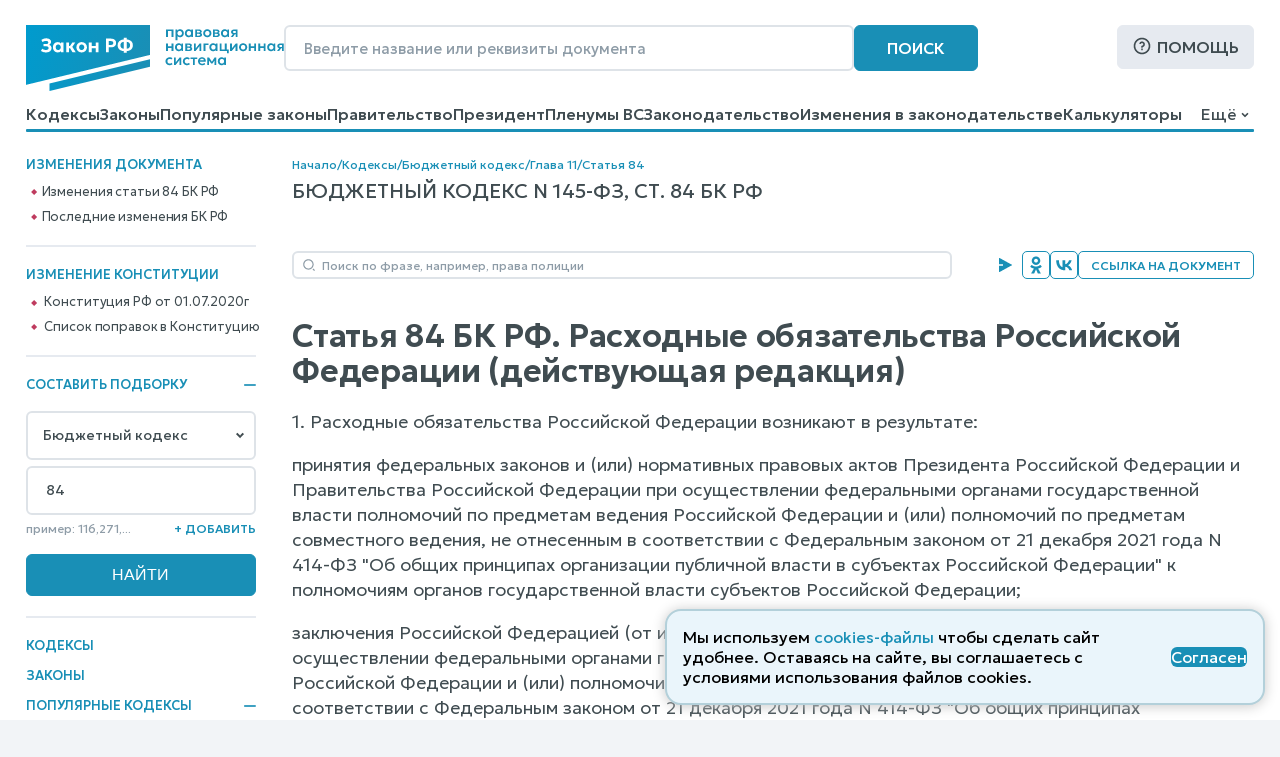

--- FILE ---
content_type: text/html; charset=utf-8
request_url: https://www.zakonrf.info/budjetniy-kodeks/84/
body_size: 14230
content:

<!DOCTYPE html>
<html lang="ru">
    <head>
        <script>
            let IS_BROWSER_MODERN = window.sessionStorage && document.documentElement.classList;

            function is_media_match(q) {
                var is_match = false;
                if ('matchMedia' in window) {
                    is_match = window.matchMedia(q).matches;
                }
                return is_match;
            }
        </script>

        <title>Статья 84 БК РФ. Расходные обязательства Российской Федерации</title>
        <meta http-equiv="Content-Type" content="text/html; charset=utf-8" />
        <meta name="viewport" content="width=device-width, initial-scale=1" />
        
        <meta name="description" content="Ст. 84 БК РФ с комментариями и судебной практикой. Бюджетный кодекс в действующей редакции. Статья 84 БК Расходные обязательства Российской Федерации" />
        <link rel="canonical" href="https://www.zakonrf.info/budjetniy-kodeks/84/" />
        
        <link href="/static/css/zakonrf.28e4b7acece9.css" rel="stylesheet" type="text/css" media="all" />

        <link rel="icon" type="image/png" href="/static/favicons/favicon-16x16.c19d82fcb196.png" sizes="16x16">
        <link rel="icon" type="image/png" href="/static/favicons/favicon-32x32.3f1773d3de7a.png" sizes="32x32">
        <link rel="icon" type="image/png" href="/static/favicons/favicon-48x48.9f67f958ebae.png" sizes="48x48">
        <link rel="shortcut icon" href="/static/favicons/favicon.a3fa37eab3b9.ico">
        <link type="image/png" sizes="96x96" rel="icon" href="/static/favicons/favicon-96x96.dd10a7c22a31.png">
        <link type="image/png" sizes="120x120" rel="icon" href="/static/favicons/favicon-120x120.3f05d1bdd28f.png">
        <link rel="apple-touch-icon" sizes="60x60" href="/static/favicons/apple-touch-icon-60x60.95a876ca3b01.png">
        <link rel="apple-touch-icon" sizes="76x76" href="/static/favicons/apple-touch-icon-76x76.5f4195ff4a71.png">
        <link rel="apple-touch-icon" sizes="120x120" href="/static/favicons/apple-touch-icon-120x120.56d1e2906133.png">
        <link rel="apple-touch-icon" sizes="152x152" href="/static/favicons/apple-touch-icon-152x152.878e2609c725.png">
        <link rel="apple-touch-icon" sizes="180x180" href="/static/favicons/apple-touch-icon-180x180.faab87baf753.png">
        <meta name="msapplication-TileColor" content="#ffffff">
        
        <meta name="msapplication-config" content="/static/favicons/browserconfig.e026565ee1f6.xml">
        <link rel="manifest" href="/static/favicons/site.7ccaadba3412.webmanifest">

        

        <script src="/static/js/zakonrf_before_load.31bfea9dfd04.js"></script>

        <script src="https://yastatic.net/pcode/adfox/loader.js" crossorigin="anonymous" async></script>

        

        <script>
            function isMobile() {
                let root_style = getComputedStyle(document.querySelector(":root"));
                return root_style.getPropertyValue("--is-mobile") === "1";

            }
        </script>
    </head>

    <body class="">

        

        <div class="site-wrapper">
            <div class="site">
                <div class="site__header">
                    
                        

<header class="site-header">
    <div class="site-header__line1">
        <div class="site-header__logo">
            


<a class="logo" href="/" title="На главную страницу">
    <img src="/static/images/logo2.bfecb6f2c25d.svg" width="258" height="66" alt="Логотип-ЗаконРФ">
</a>
        </div>
        <div class="site-header__search-box">
            <form class="search-box-full" method="get" action="/search/">
    <input class="base-input" type="search" name="search_phrase" placeholder="Введите название или реквизиты документа" value="" maxlength="100" size="50">
    <button class="base-button" type="submit">Поиск</button>
</form>
        </div>
        <div class="site-header__help">
            <a class="base-button base-button_light base-button_help" href="/help/">Помощь</a>
        </div>
    </div>
    <div class="site-header__line1_mobile">
        <div class="site-header__logo_mobile">
            


<a class="logo" href="/" title="На главную страницу">
    <img src="/static/images/logo2.bfecb6f2c25d.svg" width="258" height="66" alt="Логотип-ЗаконРФ">
</a>
        </div>
        <div class="site-header__search-box_mobile">
            <a class="mobile-button mobile-button_search" href="/search/" aria-label="Поиск"></a>
        </div>
        <div class="site-header__help_mobile">
            <a class="mobile-button mobile-button_help" href="/help/" aria-label="Помощь"></a>
        </div>
        <div class="site-header__law-collection_mobile">
            <button class="mobile-button mobile-button_law-collection" name="button_law_collection"></button>
        </div>
        <div class="site-header__mobile-menu">
            <button class="mobile-button mobile-button_mobile-menu" name="button_mobile_menu"></button>
        </div>
    </div>

    <div class="site-header__line2">
        <div id="site-header__top-menu" class="site-header__top-menu">
            

<nav class="top-menu"><ul><li class="l1"><a href="/content/view/kodeksy/"
                   title="Кодексы РФ - основной список">Кодексы</a></li><li class="l1"><a href="/content/view/zakony/"
                   title="Законы Российской Федерации">Законы</a></li><li class="l1"><a href="/content/view/popular-zakony/"
                   title="Популярные законы РФ">Популярные законы</a></li><li class="l1"><a href="/content/zakonodatelstvo/pravitelstvo-rf/"
                   title="Постановления и распоряжения Правительства Российской Федерации">Правительство</a></li><li class="l1"><a href="/content/zakonodatelstvo/prezident-rf/"
                   title="Указы и распоряжения Президента Российской Федерации">Президент</a></li><li class="l1"><a href="/content/zakonodatelstvo/plenum-verkhovnogo-suda-rf/"
                   title="Пленумы Верховного суда Российской Федерации">Пленумы ВС</a></li><li class="l1"><a href="/content/zakonodatelstvo/law-catalog/"
                   title="Законодательство Российской Федерации">Законодательство</a></li><li class="l1"><a href="/izmeneniya-v-zakonodatelstve/"
                   title="Изменения в законодательстве">Изменения в законодательстве</a></li><li class="l1"><a href="/kalkulyatory/"
                   title="">Калькуляторы</a></li><li class="l1"><a href="/articles/"
                   title="Справочные материалы">Справочные материалы</a></li><li class="l1"><a href="/dogovory/"
                   title="">Образцы договоров</a></li><li class="l1"><a href="/contact/"
                   title="Контактная информация">Контакты</a></li><li class="l1"><a href="/help/"
                   title="Помощь по работе с правовой поисковой системой">Помощь</a></li><li class="l1"><a href="/search/"
                   title="Поиск по документам">Поиск</a></li></ul></nav>
        </div>
        <div class="site-header__dropdown-menu-button">
            <button id="dropdown-menu-button" class="dropdown-menu-button">
                Ещё
            </button>
        </div>
        <div id="dropdown-menu" class="dropdown-menu"></div>
    </div>
    <div class="top-menu__hr-blue-line hr-blue-line">
        <div class="top-menu__hr-hover-line"></div>
    </div>
</header>


                    
                </div>

                <div class="site__sidebar sidebar">
                    
                        
    <aside class="sidebar-box sidebar-box_delimiter sidebar-box__diff-links">
        <div class="sidebar-box__header">
            Изменения документа
        </div>
        <nav class="vertical-menu">
            <ul class="vertical-menu__list-l2">
                
                    <li class="l2"><a href="/izmeneniya-v-zakonodatelstve/izmenenie-budjetniy-kodeks/element-ch2_r3_gl11_st84/">Изменения статьи 84 БК РФ</a></li>
                
                    <li class="l2"><a href="/izmeneniya-v-zakonodatelstve/izmenenie-budjetniy-kodeks/">Последние изменения БК РФ</a></li>
                
            </ul>
        </nav>
    </aside>


                        <aside class="sidebar-box sidebar-box_delimiter sidebar-box__diff-links">
    <div class="sidebar-box__header">
        Изменение конституции
    </div>
    <nav class="vertical-menu">
        <ul class="vertical-menu__list-l2">
            <li class="l2">
                <a class="constitution__text-link" href="/konstitucia/">Конституция РФ от 01.07.2020г</a>
            </li>
            <li class="l2">
                <a class="constitution__changes-link" href="/izmeneniya-v-zakonodatelstve/izmenenie-konstitucia/">Cписок поправок в Конституцию</a>
            </li>
        </ul>
    </nav>
</aside>
                    

                    

<aside class="sidebar-box sidebar-box_delimiter law-collection-box law-collection-box_desktop">
    <div class="sidebar-box__header opening-item is-opened">
        <div>Составить подборку</div>
        <button type="button"></button>
    </div>
    <div class="sidebar-box__content law-collection-box__content">
        <form id="law-collection-box__form" class="law-collection-box__form" method="post" action="/law-collections/"><input type="hidden" name="csrfmiddlewaretoken" value="Au9spQ4r6fb89UjTlBfSCHmS9d1cpCe2aq6o6TJIyzHJEGWV64kSqysnxppKuntM"><div class="law-collection-box__fieldset-list"><fieldset class="law-collection-box__fieldset"><select class="base-select law-collection-box__doc-select is-selected" name='doc_slug'><option value=''>Выберите закон...</option><option value="apk">АПК РФ</option><option value="gk">ГК РФ</option><option value="gpk">ГПК РФ</option><option value="kas">КАС РФ</option><option value="jk">ЖК РФ</option><option value="zk">ЗК РФ</option><option value="koap">КоАП РФ</option><option value="nk">НК РФ</option><option value="sk">СК РФ</option><option value="tk">ТК РФ</option><option value="uik">УИК РФ</option><option value="uk">УК РФ</option><option value="upk">УПК РФ</option><option value="budjetniy-kodeks" selected="selected">Бюджетный кодекс</option><option value="gradostroitelniy-kodeks">Градостроительный кодекс</option><option value="lesnoy-kodeks">Лесной кодекс</option><option value="tamozhenniy-kodeks">Таможенный кодекс</option><option value="vodniy-kodeks">Водный кодекс</option><option value="kvvt">Кодекс внутр. водного транспорта</option><option value="vozdushniy-kodeks">Воздушный кодекс</option><option value="">---------------</option><option value="konstitucia">Конституция РФ</option><option value="zozpp">ЗоЗПП (Права потребителей)</option><option value="zakon-o-personalnyh-dannyh">О персональных данных</option><option value="zakon-o-policii">Закон о Полиции</option><option value="zoboruzhii">Закон об Оружии</option><option value="zobosago">Закон об ОСАГО</option><option value="zoreklame">Закон о Рекламе</option><option value="zosvyazi">Закон о Связи</option><option value="zakon-ob-obrazovanii">Об образовании</option><option value="zakon-o-smi">Закон о СМИ</option><option value="pdd">ПДД РФ</option><option value="zakon-o-bankah">Закон о Банках</option><option value="zakon-o-bankrotstve">Закон о Банкротстве</option><option value="zakon-ob-ao">Закон об АО</option><option value="zakon-ob-ipoteke">Закон об Ипотеке</option><option value="zakon-ob-ispolnitelnom-proizvodstve">Об исполнительном производстве</option><option value="zakon-ob-ohrane-okr-sredy">Об охране окр. среды</option><option value="zakon-ob-ooo">Закон об ООО</option><option value="zakon-o-buhuchete">О бухгалтерском учете</option><option value="zakon-o-gossluzhbe">О системе госслужбы</option><option value="zakon-o-grazhdanstve">Закон о Гражданстве</option><option value="zakon-o-kkt">Закон о ККТ/ККМ</option><option value="zakon-o-licenzirovanii">О лицензировании</option><option value="zakon-o-pensiah">О трудовых пенсиях</option><option value="zakon-o-strahovyh-pensiah">О страховых пенсиях</option><option value="zakon-o-prokurature">Закон о Прокуратуре</option><option value="zakon-o-statuse-voennosluzhaschih">О статусе военнослужащих</option><option value="zakon-o-tehregulirovanii">О техрегулировании</option><option value="zakon-o-veteranah">Закон о Ветеранах</option><option value="zakon-voinskiy">О воинской службе</option><option value="zakon-nalog-imuschestvo-fizlic">О налогах на имущ. физ. лиц</option><option value="zakon-ob-alt-sluzhbe">Об альтернативной гр. службе</option><option value="zakon-ob-auditorskoy-deyatelnosti">Об аудиторской деятельности</option><option value="zakon-ob-obschestvennyh-obyedineniyah">Об общественных объединениях</option><option value="zakon-o-fermerskom-hozyaystve">О фермерском хозяйстве</option><option value="zakon-o-jnk">Закон о ЖНК</option><option value="zakon-o-nekommercheskih-organizaciyah">О некоммерческих организациях</option><option value="zakon-o-posobiyah-na-detey">О пособиях на детей</option><option value="zakon-o-soc-strahovanii">О социальном страховании</option><option value="zakon-o-strahovanii-vkladov">О страховании вкладов</option><option value="zakon-o-valutnom-kontrole">О валютном контроле</option><option value="zakon-o-vysshem-obrazovanii">О высшем образовании</option><option value="zakon-o-zemleustroystve">О землеустройстве</option><option value="zakon-o-nedrah">О недрах</option><option value="zakon-o-registracii-yurlic-ip">О госрегистрации юрлиц и ИП</option><option value="zakon-o-gosregistracii-prav-na-nedvizhimost">О госрегистрации прав на недвижимость</option><option value="zakon-o-pravovom-polozhenii-inostrancev">О правовом положении иностранцев</option><option value="zakon-o-pozharnoy-bezopasnosti">О пожарной безопасности</option><option value="zakon-o-razvitii-malsred-biznesa">О развитии малого и среднего предпринимательства</option><option value="zakon-o-legalizacii-prestupnyh-dohodov">О легализации (отмывании) преступных доходов</option><option value="zakon-o-sud-pristavah">О судебных приставах</option><option value="zakon-o-cennyh-bumagah">О рынке ценных бумаг</option><option value="zakon-o-socstrahovanii-na-proizvodstve">О соцстраховании на производстве</option><option value="zakon-o-zdorovye-grazhdan">О здоровье граждан в РФ</option></select><input class="base-input law-collection-box__st-input" name="element_nums" type="text" maxlength="255" value='84' placeholder="Введите статьи..." /><div class="law-collection-box__controls law-collection-box__controls_del"><div><hr /></div><button class="law-collection-box__del-button" type="button">Удалить</button></div></fieldset></div><div class="law-collection-box__fieldset_etalon"><fieldset class="law-collection-box__fieldset"><select class="base-select law-collection-box__doc-select" name='doc_slug'><option value=''>Выберите закон...</option><option value="apk">АПК РФ</option><option value="gk">ГК РФ</option><option value="gpk">ГПК РФ</option><option value="kas">КАС РФ</option><option value="jk">ЖК РФ</option><option value="zk">ЗК РФ</option><option value="koap">КоАП РФ</option><option value="nk">НК РФ</option><option value="sk">СК РФ</option><option value="tk">ТК РФ</option><option value="uik">УИК РФ</option><option value="uk">УК РФ</option><option value="upk">УПК РФ</option><option value="budjetniy-kodeks">Бюджетный кодекс</option><option value="gradostroitelniy-kodeks">Градостроительный кодекс</option><option value="lesnoy-kodeks">Лесной кодекс</option><option value="tamozhenniy-kodeks">Таможенный кодекс</option><option value="vodniy-kodeks">Водный кодекс</option><option value="kvvt">Кодекс внутр. водного транспорта</option><option value="vozdushniy-kodeks">Воздушный кодекс</option><option value="">---------------</option><option value="konstitucia">Конституция РФ</option><option value="zozpp">ЗоЗПП (Права потребителей)</option><option value="zakon-o-personalnyh-dannyh">О персональных данных</option><option value="zakon-o-policii">Закон о Полиции</option><option value="zoboruzhii">Закон об Оружии</option><option value="zobosago">Закон об ОСАГО</option><option value="zoreklame">Закон о Рекламе</option><option value="zosvyazi">Закон о Связи</option><option value="zakon-ob-obrazovanii">Об образовании</option><option value="zakon-o-smi">Закон о СМИ</option><option value="pdd">ПДД РФ</option><option value="zakon-o-bankah">Закон о Банках</option><option value="zakon-o-bankrotstve">Закон о Банкротстве</option><option value="zakon-ob-ao">Закон об АО</option><option value="zakon-ob-ipoteke">Закон об Ипотеке</option><option value="zakon-ob-ispolnitelnom-proizvodstve">Об исполнительном производстве</option><option value="zakon-ob-ohrane-okr-sredy">Об охране окр. среды</option><option value="zakon-ob-ooo">Закон об ООО</option><option value="zakon-o-buhuchete">О бухгалтерском учете</option><option value="zakon-o-gossluzhbe">О системе госслужбы</option><option value="zakon-o-grazhdanstve">Закон о Гражданстве</option><option value="zakon-o-kkt">Закон о ККТ/ККМ</option><option value="zakon-o-licenzirovanii">О лицензировании</option><option value="zakon-o-pensiah">О трудовых пенсиях</option><option value="zakon-o-strahovyh-pensiah">О страховых пенсиях</option><option value="zakon-o-prokurature">Закон о Прокуратуре</option><option value="zakon-o-statuse-voennosluzhaschih">О статусе военнослужащих</option><option value="zakon-o-tehregulirovanii">О техрегулировании</option><option value="zakon-o-veteranah">Закон о Ветеранах</option><option value="zakon-voinskiy">О воинской службе</option><option value="zakon-nalog-imuschestvo-fizlic">О налогах на имущ. физ. лиц</option><option value="zakon-ob-alt-sluzhbe">Об альтернативной гр. службе</option><option value="zakon-ob-auditorskoy-deyatelnosti">Об аудиторской деятельности</option><option value="zakon-ob-obschestvennyh-obyedineniyah">Об общественных объединениях</option><option value="zakon-o-fermerskom-hozyaystve">О фермерском хозяйстве</option><option value="zakon-o-jnk">Закон о ЖНК</option><option value="zakon-o-nekommercheskih-organizaciyah">О некоммерческих организациях</option><option value="zakon-o-posobiyah-na-detey">О пособиях на детей</option><option value="zakon-o-soc-strahovanii">О социальном страховании</option><option value="zakon-o-strahovanii-vkladov">О страховании вкладов</option><option value="zakon-o-valutnom-kontrole">О валютном контроле</option><option value="zakon-o-vysshem-obrazovanii">О высшем образовании</option><option value="zakon-o-zemleustroystve">О землеустройстве</option><option value="zakon-o-nedrah">О недрах</option><option value="zakon-o-registracii-yurlic-ip">О госрегистрации юрлиц и ИП</option><option value="zakon-o-gosregistracii-prav-na-nedvizhimost">О госрегистрации прав на недвижимость</option><option value="zakon-o-pravovom-polozhenii-inostrancev">О правовом положении иностранцев</option><option value="zakon-o-pozharnoy-bezopasnosti">О пожарной безопасности</option><option value="zakon-o-razvitii-malsred-biznesa">О развитии малого и среднего предпринимательства</option><option value="zakon-o-legalizacii-prestupnyh-dohodov">О легализации (отмывании) преступных доходов</option><option value="zakon-o-sud-pristavah">О судебных приставах</option><option value="zakon-o-cennyh-bumagah">О рынке ценных бумаг</option><option value="zakon-o-socstrahovanii-na-proizvodstve">О соцстраховании на производстве</option><option value="zakon-o-zdorovye-grazhdan">О здоровье граждан в РФ</option></select><input class="base-input law-collection-box__st-input" name="element_nums" type="text" maxlength="255" value='' placeholder="Введите статьи..." /><div class="law-collection-box__controls law-collection-box__controls_del"><div><hr /></div><button class="law-collection-box__del-button" type="button">Удалить</button></div></fieldset></div><div class="law-collection-box__controls law-collection-box__controls_add"><div class="law-collection-box__help">пример: 116,271,...</div><button class="law-collection-box__add-button" type="button">+&nbsp;Добавить</button></div><div class="law-collection-box__submit"><input class="base-button" type="submit" value="Найти" /></div></form>
    </div>
</aside>



                    
                        
<nav class="left-menu vertical-menu"><ul class="vertical-menu__list-l1"><li  class="l1"><a href="/content/view/kodeksy/"
                                title="Кодексы РФ - основной список">Кодексы</a></li><li  class="l1"><a href="/content/view/zakony/"
                                title="Законы Российской Федерации">Законы</a></li><li  class="l1 has-active-child"><div class="opening-item is-opened"><a href="/content/view/popular-kodeksy/"
                                title="Популярные Кодексы РФ">Популярные Кодексы</a><button type="button"></button></div><ul class="vertical-menu__list-l2"><li  class="l2"><a href="/gk/"
                                       title="Гражданский кодекс Российской Федерации (действующая редакция)">ГК РФ</a></li><li  class="l2"><a href="/nk/"
                                       title="Налоговый кодекс Российской Федерации (действующая редакция)">НК РФ</a></li><li  class="l2"><a href="/apk/"
                                       title="Арбитражный процессуальный кодекс Российской Федерации (действующая редакция)">АПК РФ</a></li><li  class="l2"><a href="/gpk/"
                                       title="Гражданский процессуальный кодекс Российской Федерации (действующая редакция)">ГПК РФ</a></li><li  class="l2"><a href="/kas/"
                                       title="Кодекс административного судопроизводства Российской Федерации (действующая редакция)">КАС РФ</a></li><li  class="l2"><a href="/jk/"
                                       title="Жилищный кодекс Российской Федерации (действующая редакция)">ЖК РФ</a></li><li  class="l2"><a href="/zk/"
                                       title="Земельный кодекс Российской Федерации (действующая редакция)">ЗК РФ</a></li><li  class="l2"><a href="/koap/"
                                       title="Кодекс об административных правонарушениях Российской Федерации (действующая редакция)">КоАП РФ</a></li><li  class="l2"><a href="/sk/"
                                       title="Семейный кодекс Российской Федерации (действующая редакция)">СК РФ</a></li><li  class="l2"><a href="/tk/"
                                       title="Трудовой кодекс Российской Федерации (действующая редакция)">ТК РФ</a></li><li  class="l2"><a href="/uik/"
                                       title="Уголовно-исполнительный кодекс Российской Федерации (действующая редакция)">УИК РФ</a></li><li  class="l2"><a href="/uk/"
                                       title="Уголовный кодекс Российской Федерации (действующая редакция)">УК РФ</a></li><li  class="l2"><a href="/upk/"
                                       title="Уголовно-процессуальный кодекс Российской Федерации (действующая редакция)">УПК РФ</a></li><li  class="l2 is-active"><a href="/budjetniy-kodeks/"
                                       title="Бюджетный кодекс Российской Федерации (действующая редакция)">Бюджетный кодекс</a></li><li  class="l2"><a href="/gradostroitelniy-kodeks/"
                                       title="Градостроительный кодекс Российской Федерации (действующая редакция)">Градостроительный</a></li><li  class="l2"><a href="/lesnoy-kodeks/"
                                       title="Лесной кодекс Российской Федерации (действующая редакция)">Лесной кодекс</a></li></ul></li><li  class="l1"><div class="opening-item is-closed"><a href="/content/view/popular-zakony/"
                                title="Популярные законы РФ">Популярные законы</a><button type="button"></button></div><ul class="vertical-menu__list-l2"><li  class="l2"><a href="/konstitucia/"
                                       title="&quot;Конституция Российской Федерации&quot; (принята всенародным голосованием 12.12.1993 с изменениями, одобренными в ходе общероссийского голосования 01.07.2020)">Конституция РФ</a></li><li  class="l2"><a href="/zozpp/"
                                       title="Закон РФ от 07.02.1992 N 2300-1 (ред. от 08.08.2024) &quot;О защите прав потребителей&quot;">о Защите Прав Потребителей</a></li><li  class="l2"><a href="/zakon-o-policii/"
                                       title="Федеральный закон от 07.02.2011 N 3-ФЗ (ред. от 28.11.2025) &quot;О полиции&quot;">Закон о Полиции</a></li><li  class="l2"><a href="/zakon-o-personalnyh-dannyh/"
                                       title="Федеральный закон от 27.07.2006 N 152-ФЗ (ред. от 08.08.2024) &quot;О персональных данных&quot;">о Персональных данных</a></li><li  class="l2"><a href="/zoboruzhii/"
                                       title="Федеральный закон от 13.12.1996 N 150-ФЗ (ред. от 15.12.2025) &quot;Об оружии&quot;">Закон об Оружии</a></li><li  class="l2"><a href="/zobosago/"
                                       title="Федеральный закон от 25.04.2002 N 40-ФЗ (ред. от 03.02.2025) &quot;Об обязательном страховании гражданской ответственности владельцев транспортных средств&quot; (с изм. и доп., вступ. в силу с 01.03.2025)">Закон об ОСАГО</a></li><li  class="l2"><a href="/zoreklame/"
                                       title="Федеральный закон от 13.03.2006 N 38-ФЗ (ред. от 31.07.2025) &quot;О рекламе&quot;">Закон о Рекламе</a></li><li  class="l2"><a href="/zosvyazi/"
                                       title="Федеральный закон от 07.07.2003 N 126-ФЗ (ред. от 26.12.2024) &quot;О связи&quot; (с изм. и доп., вступ. в силу с 01.04.2025)">Закон о Связи</a></li><li  class="l2"><a href="/zakon-ob-obrazovanii-v-rf/"
                                       title="Федеральный закон от 29.12.2012 N 273-ФЗ (ред. от 29.12.2025) &quot;Об образовании в Российской Федерации&quot;">об Образовании в РФ</a></li><li  class="l2"><a href="/zakon-o-smi/"
                                       title="Закон РФ от 27.12.1991 N 2124-1 (ред. от 23.07.2025) &quot;О средствах массовой информации&quot;">Закон о СМИ</a></li><li  class="l2"><a href="/zakon-o-bankrotstve/"
                                       title="Федеральный закон от 26.10.2002 N 127-ФЗ (ред. от 26.12.2024) &quot;О несостоятельности (банкротстве)&quot; (с изм. и доп., вступ. в силу с 01.03.2025)">Закон о Банкротстве</a></li><li  class="l2"><a href="/zakon-o-grazhdanstve/"
                                       title="Федеральный закон от 31.05.2002 N 62-ФЗ (ред. от 28.12.2022) &quot;О гражданстве Российской Федерации&quot;">Закон о Гражданстве</a></li><li  class="l2"><a href="/pdd/"
                                       title="Постановление Правительства РФ от 23.10.1993 N 1090 (ред. от 31.12.2020) &quot;О Правилах дорожного движения&quot; (вместе с &quot;Основными положениями по допуску транспортных средств к эксплуатации и обязанности должностных лиц по обеспечению безопасности дорожного движения&quot;)">ПДД</a></li></ul></li><li  class="l1"><a href="/content/zakonodatelstvo/pravitelstvo-rf/"
                                title="Постановления и распоряжения Правительства Российской Федерации">Правительство</a></li><li  class="l1"><a href="/content/zakonodatelstvo/prezident-rf/"
                                title="Указы и распоряжения Президента Российской Федерации">Президент</a></li><li  class="l1"><a href="/izmeneniya-v-zakonodatelstve/"
                                title="Изменения в законодательстве">Изменения в законодательстве</a></li><li  class="l1"><a href="/content/zakonodatelstvo/plenum-verkhovnogo-suda-rf/"
                                title="Пленумы Верховного суда Российской Федерации">Пленумы ВС</a></li><li  class="l1"><a href="/kalkulyatory/"
                                title="">Правовые калькуляторы</a></li><li  class="l1"><a href="/articles/"
                                title="Справочные материалы">Справочные материалы</a></li><li  class="l1"><a href="/dogovory/"
                                title="">Образцы договоров</a></li><li  class="l1"><div class="opening-item is-closed"><a href="/content/zakonodatelstvo/law-catalog/"
                                title="Законодательство Российской Федерации">Законодательство</a><button type="button"></button></div><ul class="vertical-menu__list-l2"><li  class="l2"><a href="/content/zakonodatelstvo/administrativnoe/"
                                       title="Административное законодательство">Административное</a></li><li  class="l2"><a href="/content/zakonodatelstvo/byudjetnoe/"
                                       title="Бюджетное законодательство">Бюджетное законодательство</a></li><li  class="l2"><a href="/content/zakonodatelstvo/v-sfere-zdravoohraneniya/"
                                       title="Законодательство в сфере здравоохранения">В сфере здравоохранения</a></li><li  class="l2"><a href="/content/zakonodatelstvo/v-sfere-informatizacii/"
                                       title="Законодательство в сфере информатизации">В сфере информатизации</a></li><li  class="l2"><a href="/content/zakonodatelstvo/v-sfere-notariata-advakatury/"
                                       title="Законодательство в сфере нотариата и адвокатуры">В сфере нотариата и адвокатуры</a></li><li  class="l2"><a href="/content/zakonodatelstvo/v-sfere-oborony/"
                                       title="Законодательство в сфере обороны">В сфере обороны</a></li><li  class="l2"><a href="/content/zakonodatelstvo/zhilischnoe/"
                                       title="Жилищное законодательство">Жилищное законодательство</a></li><li  class="l2"><a href="/content/zakonodatelstvo/investicionnoe/"
                                       title="Инвестиционное законодательство">Инвестиционное законодательство</a></li><li  class="l2"><a href="/content/zakonodatelstvo/nalogovoe/"
                                       title="Налоговое законодательство">Налоговое законодательство</a></li><li  class="l2"><a href="/content/zakonodatelstvo/o-bankah/"
                                       title="Законодательство о банках и банковской деятельности">О банках и банковской деятельности</a></li><li  class="l2"><a href="/content/zakonodatelstvo/o-bankrotstve/"
                                       title="Законодательство о банкротстве">О банкротстве</a></li><li  class="l2"><a href="/content/zakonodatelstvo/ob-obrazovanii/"
                                       title="Законодательство об образовании">Об образовании</a></li><li  class="l2"><a href="/content/zakonodatelstvo/o-vyborah/"
                                       title="Законодательство о выборах">О выборах</a></li><li  class="l2"><a href="/content/zakonodatelstvo/o-grazhdanstve-migracii/"
                                       title="Законодательство о гражданстве и миграции">О гражданстве и миграции</a></li><li  class="l2"><a href="/content/zakonodatelstvo/o-dogovorah-obyazatelstvah/"
                                       title="Законодательство о договорах и обязательствах">О договорах и обязательствах</a></li><li  class="l2"><a href="/content/zakonodatelstvo/o-prave-sobstvennosti/"
                                       title="Законодательство о праве собственности">О праве собственности</a></li><li  class="l2"><a href="/content/zakonodatelstvo/o-rynke-cennyh-bumag/"
                                       title="Законодательство о рынке ценных бумаг">О рынке ценных бумаг</a></li><li  class="l2"><a href="/content/zakonodatelstvo/o-torgovle/"
                                       title="Законодательство о торговле">О торговле</a></li><li  class="l2"><a href="/content/zakonodatelstvo/o-yurlicah/"
                                       title="Законодательство о юридических лицах">О юридических лицах</a></li><li  class="l2"><a href="/content/zakonodatelstvo/pensionnoe/"
                                       title="Пенсионное законодательство">Пенсионное законодательство</a></li><li  class="l2"><a href="/content/zakonodatelstvo/po-buhuchetu/"
                                       title="Законодательство по бухгалтерскому учету">По бухгалтерскому учету</a></li><li  class="l2"><a href="/content/zakonodatelstvo/po-valyutnomu-kontrolyu/"
                                       title="Законодательство по валютному контролю">По валютному контролю</a></li><li  class="l2"><a href="/content/zakonodatelstvo/po-gosupravleniyu/"
                                       title="Законодательство по государственному управлению">По государственному управлению</a></li><li  class="l2"><a href="/content/zakonodatelstvo/po-obschestvennym-organizaciyam/"
                                       title="Законодательство по общественным организациям">По общественным организациям</a></li><li  class="l2"><a href="/content/zakonodatelstvo/po-ohrane-okruzhayuschey-stredy/"
                                       title="Законодательство по охране окружающей среды">По охране окружающей среды</a></li><li  class="l2"><a href="/content/zakonodatelstvo/po-ohrane-pravoporyadka/"
                                       title="Законодательство по охране правопорядка">По охране правопорядка</a></li><li  class="l2"><a href="/content/zakonodatelstvo/semeynoe/"
                                       title="Семейное законодательство">Семейное законодательство</a></li><li  class="l2"><a href="/content/zakonodatelstvo/sudebnoe/"
                                       title="Судебное законодательство">Судебное законодательство</a></li><li  class="l2"><a href="/content/zakonodatelstvo/tamozhennoe/"
                                       title="Таможенное законодательство">Таможенное законодательство</a></li><li  class="l2"><a href="/content/zakonodatelstvo/transportnoe/"
                                       title="Транспортное законодательство">Транспортное законодательство</a></li><li  class="l2"><a href="/content/zakonodatelstvo/trudovoe/"
                                       title="Трудовое законодательство">Трудовое законодательство</a></li><li  class="l2"><a href="/content/zakonodatelstvo/ugolovnoe/"
                                       title="Уголовное законодательство">Уголовное законодательство</a></li><li  class="l2"><a href="/content/zakonodatelstvo/hozyaystvennoe/"
                                       title="Хозяйственное законодательство">Хозяйственное законодательство</a></li></ul></li><li  class="l1"><!--noindex--><a href="/vsud/" rel="nofollow"
                                title="Верховный суд Российской Федерации">Верховный суд</a><!--/noindex--></li><li  class="l1"><!--noindex--><a href="/arbsud/" rel="nofollow"
                                title="Арбитражные суды Российской Федерации">Арбитражные суды</a><!--/noindex--></li><li  class="l1"><!--noindex--><a href="/gorsud/" rel="nofollow"
                                title="Суды общей юрисдикции Российской Федерации">Суды общей юрисдикции</a><!--/noindex--></li><li  class="l1"><!--noindex--><a href="/mirsud/" rel="nofollow"
                                title="Участки мировых судей Российской Федерации">Участки мировых судей</a><!--/noindex--></li></ul></nav>

                    

                    <aside class="sidebar-box ads adfox-left">
    <div id="adfox_161286933236012540"></div>
    <script>
        if (! is_media_match("only all and (max-width: 1150px)")) {
                (function(w, n) {
                    w[n] = w[n] || [];
                    w[n].push([{
                        ownerId: 319856,
                        containerId: 'adfox_161286933236012540',
                        params: {
                            pp: 'g',
                            ps: 'etho',
                            p2: 'hchn'
                        }
                    }, ['desktop', 'tablet', 'phone'], {
                        tabletWidth: 830,
                        phoneWidth: 480,
                        isAutoReloads: false
                    }]);
                })(window, 'adfoxAsyncParamsAdaptive');
        }
    </script>
</aside>


                </div>

                <div class="site__content">
                    
                        
                            
                                <div class="site__breadcrumbs">
                                    <div class="breadcrumbs">
    
        
        <a href="/" title="Кодексы и Законы Российской Федерации">Начало</a>
    
        
            <div class="breadcrumbs__delimiter">/</div>
        
        <a href="/content/view/kodeksy/" title="Кодексы РФ - основной список">Кодексы</a>
    
        
            <div class="breadcrumbs__delimiter">/</div>
        
        <a href="/budjetniy-kodeks/" title="Бюджетный кодекс Российской Федерации (действующая редакция)">Бюджетный кодекс</a>
    
        
            <div class="breadcrumbs__delimiter">/</div>
        
        <a href="/budjetniy-kodeks/gl11/" title="Бюджетный кодекс N 145-ФЗ, Глава 11 БК РФ">Глава 11</a>
    
        
            <div class="breadcrumbs__delimiter">/</div>
        
        <a href="/budjetniy-kodeks/84/" title="Бюджетный кодекс N 145-ФЗ, ст. 84 БК РФ">Статья 84</a>
    
</div>

                                </div>
                                
    <div class="under-breadcrumbs-header">Бюджетный кодекс N 145-ФЗ, ст. 84 БК РФ</div>

                            
                        
                    

                    
                        <aside class="ads ads__under-header adfox-top">
    <div id="adfox_166073204192398131" style="max-height:125px; overflow: hidden;"></div>
    <script>
            (function(w, n) {
                w[n] = w[n] || [];
                w[n].push([{
                    ownerId: 319856,
                    containerId: 'adfox_166073204192398131',
                    params: {
                        p1: 'crzqr',
                        p2: 'hllb',
                        pfc: 'dydzm',
                        pfb: 'kulkf'
                    }
                }, ['desktop', 'tablet', 'phone'], {
                    tabletWidth: 830,
                    phoneWidth: 480,
                    isAutoReloads: false
                }]);
            })(window, 'adfoxAsyncParamsAdaptive');
    </script>
</aside>

                    

                    <main>
                        
    <article class="law-element law-element_">
        <aside class="law-info-line">
            <div class="law-info-line__search-box-middle">
                

<form class="search-box-middle" method="get" action="/search/">
    <input class="base-input" type="search" name="search_phrase" placeholder="Поиск по фразе, например, права полиции" value="" maxlength="100" size="50">
    <button type="submit">
        <img src="/static/images/icons/search-submit-arrow.87c2c01764c7.svg" alt="Найти" width="13" height="16" />
    </button>
</form>
            </div>
            <div class="law-info-line__social-and-links">
                <!--noindex-->
<div class="social-icons">
    <div class="social-icons__icon social-icons__ok" title="Одноклассники"
        data-api-url="https://connect.ok.ru/offer?url=[url]&title=[title]"></div>
    <div class="social-icons__icon social-icons__vk" title="Вконтакте"
        data-api-url="https://vk.com/share.php?url=[url]&title=[title]"></div>
</div>
<!--/noindex-->
                
<!--noindex-->
    <aside class="copy-link-box opening-box"
                data-link_url="https://www.zakonrf.info/budjetniy-kodeks/84/"
                data-link_title = "Статья 84 БК РФ. Расходные обязательства Российской Федерации">
        <button id="copy-link-box__button" class="copy-link-box__button opening-box__button" type="button">Ссылка на документ</button>
        <div class="copy-link-box__window opening-box__window">
            <ul class="copy-link-box__tabs">
                <li data-tab-name="copy-link-box__tab1" class="copy-link-box__tab-name-button is-opened">URL</li>
                <li data-tab-name="copy-link-box__tab2" class="copy-link-box__tab-name-button">HTML</li>
                <li data-tab-name="copy-link-box__tab3" class="copy-link-box__tab-name-button">BB-код</li>
                <li data-tab-name="copy-link-box__tab4" class="copy-link-box__tab-name-button">Текст</li>
            </ul>
            <div id="copy-link-box__tab1" class="copy-link-box__tab is-opened">
                <div class="copy-link-box__link-content" contenteditable="true">https://www.zakonrf.info/budjetniy-kodeks/84/</div>
                <div class="copy-link-box__link-help">
                    URL документа
                    <button data-tab-name="copy-link-box__tab1" class="copy-link-box__copy-to-clipboard" type="button">скопировать</button>
                </div>
            </div>
            <div id="copy-link-box__tab2" class="copy-link-box__tab">
                <div class="copy-link-box__link-content" contenteditable="true">&lt;a href=&quot;https://www.zakonrf.info/budjetniy-kodeks/84/&quot;&gt;Статья 84 БК РФ. Расходные обязательства Российской Федерации&lt;/a&gt;</div>
                <div class="copy-link-box__link-help">
                    HTML-код ссылки для вставки на страницу сайта
                    <button data-tab-name="copy-link-box__tab2" class="copy-link-box__copy-to-clipboard" type="button">скопировать</button>
                </div>
            </div>
            <div id="copy-link-box__tab3" class="copy-link-box__tab">
                <div class="copy-link-box__link-content" contenteditable="true">[url=https://www.zakonrf.info/budjetniy-kodeks/84/]Статья 84 БК РФ. Расходные обязательства Российской Федерации[/url]</div>
                <div class="copy-link-box__link-help">
                    BB-код ссылки для форумов и блогов
                    <button data-tab-name="copy-link-box__tab3" class="copy-link-box__copy-to-clipboard" type="button">скопировать</button>
                </div>
            </div>
            <div id="copy-link-box__tab4" class="copy-link-box__tab">
                <div class="copy-link-box__link-content" contenteditable="true">Статья 84 БК РФ. Расходные обязательства Российской Федерации -- https://www.zakonrf.info/budjetniy-kodeks/84/</div>
                <div class="copy-link-box__link-help">
                    в виде обычного текста для соцсетей и пр.
                    <button data-tab-name="copy-link-box__tab4" class="copy-link-box__copy-to-clipboard" type="button">скопировать</button>
                </div>
            </div>
        </div>
    </aside>
<!--/noindex-->

            </div>
        </aside>

        <header>
            


            <h1 class="law-element__h1">Статья 84 БК РФ. Расходные обязательства Российской Федерации (действующая редакция)</h1>
            


        </header>
        <div class="law-element__body content-body">
            <p>1. Расходные обязательства Российской Федерации возникают в результате:</p>

<p>принятия федеральных законов и (или) нормативных правовых актов Президента Российской Федерации и Правительства Российской Федерации при осуществлении федеральными органами государственной власти полномочий по предметам ведения Российской Федерации и (или) полномочий по предметам совместного ведения, не отнесенным в соответствии с Федеральным законом от 21 декабря 2021 года N 414-ФЗ &quot;Об общих принципах организации публичной власти в субъектах Российской Федерации&quot; к полномочиям органов государственной власти субъектов Российской Федерации;</p>

<p>заключения Российской Федерацией (от имени Российской Федерации) договоров (соглашений) при осуществлении федеральными органами государственной власти полномочий по предметам ведения Российской Федерации и (или) полномочий по предметам совместного ведения, не отнесенным в соответствии с Федеральным законом от 21 декабря 2021 года N 414-ФЗ &quot;Об общих принципах организации публичной власти в субъектах Российской Федерации&quot; к полномочиям органов государственной власти субъектов Российской Федерации;</p>

<p>заключения от имени Российской Федерации договоров (соглашений) федеральными казенными учреждениями;</p>

<p>принятия федеральных законов и (или) нормативных правовых актов Президента Российской Федерации и Правительства Российской Федерации, предусматривающих предоставление из федерального бюджета межбюджетных трансфертов в формах и порядке, предусмотренных настоящим Кодексом, в том числе:</p>

<p>субвенций бюджетам субъектов Российской Федерации, бюджетам территориальных фондов обязательного медицинского страхования на исполнение расходных обязательств субъектов Российской Федерации в связи с осуществлением органами государственной власти субъектов Российской Федерации переданных им отдельных государственных полномочий Российской Федерации;</p>

<p>субвенций бюджетам субъектов Российской Федерации для предоставления субвенций местным бюджетам на исполнение расходных обязательств муниципальных образований в связи с наделением органов местного самоуправления отдельными государственными полномочиями Российской Федерации.</p>

<p>2. Расходные обязательства Российской Федерации исполняются за счет собственных доходов и источников финансирования дефицита федерального бюджета.</p>

<p>В случаях, установленных федеральными законами, расходные обязательства Российской Федерации исполняются за счет средств бюджетов государственных внебюджетных фондов Российской Федерации.</p>

<p>3. Положения федеральных законов и (или) нормативных правовых актов Президента Российской Федерации и (или) нормативных правовых актов Правительства Российской Федерации, предусматривающие предоставление субвенций из федерального бюджета (бюджета Федерального фонда обязательного медицинского страхования) бюджетам субъектов Российской Федерации (бюджетам территориальных фондов обязательного медицинского страхования), должны содержать порядок расчета нормативов для определения общего объема субвенций на исполнение соответствующих расходных обязательств субъектов Российской Федерации (муниципальных образований).</p>

        </div>
        


        
    </article>

    <div id="under-law-region">
        
    <aside class="under-law-element-links">
        
            <a class="under-law-element-links__link"
               href="/izmeneniya-v-zakonodatelstve/izmenenie-budjetniy-kodeks/element-ch2_r3_gl11_st84/">
                <span class="under-law-element-links__text">История редакций статьи 84 БК РФ</span>
            </a>
        
            <a class="under-law-element-links__link"
               href="/izmeneniya-v-zakonodatelstve/izmenenie-budjetniy-kodeks/">
                <span class="under-law-element-links__text">Обзор редакций БК РФ</span>
            </a>
        
            <a class="under-law-element-links__link under-law-element-links__link_relsuddoc"
               href="#suddoc-box">
                <span class="under-law-element-links__text">Судебная практика по статье 84 БК РФ</span>
            </a>
        
    </aside>



        
            <nav class="st-prevnext-menu">
                
                    <a class="st-prevnext-menu__item st-prevnext-menu__prev"
                       href="/budjetniy-kodeks/83/"
                       title="Осуществление расходов, не предусмотренных бюджетом">Статья 83</a>
                
                <span class="st-prevnext-menu__item">Статья 84</span>
                
                    <a class="st-prevnext-menu__item st-prevnext-menu__next"
                       href="/budjetniy-kodeks/85/"
                       title="Расходные обязательства субъекта Российской Федерации">Статья 85</a>
                
            </nav>
        

        
    
        <aside class="ads ads__before-law-comment ad-468x60-bottom1">
    <!-- Yandex.RTB R-A-125348-6 -->
    <div id="yandex_rtb_R-A-125348-6"></div>
    <script type="text/javascript">
        (function(w, d, n, s, t) {
            w[n] = w[n] || [];
            w[n].push(function() {
                Ya.Context.AdvManager.render({
                    blockId: "R-A-125348-6",
                    renderTo: "yandex_rtb_R-A-125348-6",
                    async: true
                });
            });
            t = d.getElementsByTagName("script")[0];
            s = d.createElement("script");
            s.type = "text/javascript";
            s.src = "//an.yandex.ru/system/context.js";
            s.async = true;
            t.parentNode.insertBefore(s, t);
        })(this, this.document, "yandexContextAsyncCallbacks");
    </script>
</aside>

    

    <div class="lawcomment-box">
        <h2 class="lawcomment-box__header">Комментарий к ст. 84 БК РФ</h2>
        <div class="lawcomment-box__body">
            <p>Комментируемая статья определяет причины возникновения расходных обязательств РФ.</p>
<p>Как разъяснено в пункте 19 Постановления Пленума ВАС РФ от 22.06.2006 N 23 "О некоторых вопросах применения арбитражными судами норм Бюджетного кодекса Российской Федерации", при решении вопроса об определении публично-правового образования, за счет казны которого подлежат удовлетворению требования о взыскании убытков в связи с осуществляемым после 01.01.2005 предоставлением потребителям бесплатно или по льготным ценам товаров (работ, услуг), судам необходимо иметь в виду положения статей 84, 85 БК РФ (в ред., действующей после 01.01.2005), статьи 26.3 Федерального закона "Об общих принципах организации законодательных (представительных) и исполнительных органов государственной власти субъектов Российской Федерации", разграничивающие полномочия Российской Федерации и субъектов Российской Федерации по предметам совместного ведения, в том числе по вопросам социальной защиты населения, и устанавливающие принципы финансового обеспечения осуществления данных полномочий.</p>
<p>Ответчиком по указанным делам выступает публично-правовое образование, к расходным обязательствам которого было отнесено финансирование соответствующих льгот.</p>
<p>Внимание!</p>
<p>Необходимо учитывать ограниченный перечень источников, за счет которых подлежат исполнению расходные обязательства РФ.</p>
<p>Например, согласно положениям статьи 42 Федерального закона от 08.01.1998 N 3-ФЗ "О наркотических средствах и психотропных веществах" (далее - Закон N 3-ФЗ) финансовое обеспечение федеральной целевой программы, направленной на противодействие незаконному обороту наркотических средств, психотропных веществ и их прекурсоров, осуществляется за счет средств федерального бюджета и других источников финансового обеспечения в соответствии с законодательством Российской Федерации.</p>
<p>Согласно пункту 14 Положения Федеральной службы Российской Федерации по контролю за оборотом наркотиков, утвержденного Указом Президента Российской Федерации от 28.07.2004 N 976, финансовое обеспечение расходов на содержание центрального аппарата ФСКН России, ее территориальных органов, а также организаций и подразделений, созданных в установленном законодательством Российской Федерации порядке для реализации задач, возложенных на ФСКН России, осуществляется за счет средств федерального бюджета.</p>
<p>Федеральным законом от 06.10.1999 N 184-ФЗ "Об общих принципах организации законодательных (представительных) и исполнительных органов государственной власти субъектов Российской Федерации" не предусмотрено оказание финансовой помощи на развитие материально-технической базы и установление дополнительных гарантий социальной защиты сотрудникам территориальных органов ФСКН России.</p>
<p>Учитывая вышеизложенное, по мнению Минфина России, изложенному в письме от 30.10.2012 N 02-13-06/4538, предоставление территориальным органам ФСКН России спонсорской и финансовой помощи за счет средств бюджетов субъектов Российской Федерации и местных бюджетов законодательством Российской Федерации не предусмотрено.</p>
            <div class="lawcomment-box__source">
                <div class="lawcomment-box__source-header">Источник комментария:</div>
                <div class="lawcomment-box__source-line1">&quot;ПОСТАТЕЙНЫЙ КОММЕНТАРИЙ К БЮДЖЕТНОМУ КОДЕКСУ РОССИЙСКОЙ ФЕДЕРАЦИИ&quot;.</div>
                
                    <div class="lawcomment-box__source-line2">Ю.М. Лермонтов, 2015</div>
                
                
            </div>
        </div>
    </div>

        
    <div id="suddoc-box" class="suddoc-box">
        
            <h2 class="suddoc-box__header">Судебная практика по статье 84 БК РФ</h2>
        
        <div>
            <ul id="suddoc-box__list" class="suddoc-box__list">
            
                <li class="suddoc-box__item">
                    <a class="suddoc-box__item-title" href="/arbsud/doc-170888bd-f0be-56ff-b249-e37bc752fbb7/">
                        Решение по делу № А19-367/2025 от 31.03.2025
                        
                        <br>
                        АС Иркутской области
                    </a>
                    <div class="suddoc-box__item-snippet">
                        Отнесение указанных расходов к расходным обязательствам муниципального образования и Российской Федерации противоречит статье <mark>84</mark>, 86 Бюджетного кодекса Российской Федерации. Указанный подход согласуется с правовой позицией, изложенной в определениях Верховного Суда Российской Федерации 07.10.2019 302-ЭС19-17515, 14.12.2015 года 309-ЭС15-11321, Обзоре судебной практики
                    </div>
                </li>
            
                <li class="suddoc-box__item">
                    <a class="suddoc-box__item-title" href="/arbsud/doc-adf4b5e7-222a-58a9-a3c8-9feee7bf1477/">
                        Постановление по делу № 11АП-1611/2025 от 26.03.2025
                        
                        <br>
                        11 арбитражный апелляционный суд
                    </a>
                    <div class="suddoc-box__item-snippet">
                        Согласно пункту 1 <mark>статьи 84 Бюджетного кодекса Российской Федерации</mark> расходные обязательства Российской Федерации возникают в результате принятия федеральных законов и (или) нормативных правовых актов Президента Российской Федерации и Правительства Российской Федерации при осуществлении федеральными органами государственной власти полномочий по предметам ведения Российской Федерации
                    </div>
                </li>
            
                <li class="suddoc-box__item">
                    <a class="suddoc-box__item-title" href="/arbsud/doc-3f6054c6-5d12-5066-88f9-f269e2ef7eed/">
                        Постановление по делу № А55-14083/2024 от 26.03.2025
                        
                        <br>
                        АС Самарской области
                    </a>
                    <div class="suddoc-box__item-snippet">
                        Согласно пункту 1 <mark>статьи 84 Бюджетного кодекса Российской Федерации</mark> расходные обязательства Российской Федерации возникают в результате принятия федеральных законов и (или) нормативных правовых актов Президента Российской Федерации
                    </div>
                </li>
            
            </ul>

            
                <button id="suddoc-box__list2-button"
                        class="base-button base-button_white suddoc-box__list2-button"
                        type="button"
                        data-page_num="0"
                        hx-get="/ajax-court_pract/rel_court_docs-more/354186/1/"
                        hx-target="#suddoc-box__list"
                        hx-swap="beforeend">
                    Смотреть еще
                </button>
            
        </div>
    </div>

    </div>


                    </main>

                    
                        <aside class="ads ads__under-content ad-468x60-bottom1">
    <!-- Yandex.RTB R-A-125348-6 -->
    <div id="yandex_rtb_R-A-125348-6"></div>
    <script type="text/javascript">
        (function(w, d, n, s, t) {
            w[n] = w[n] || [];
            w[n].push(function() {
                Ya.Context.AdvManager.render({
                    blockId: "R-A-125348-6",
                    renderTo: "yandex_rtb_R-A-125348-6",
                    async: true
                });
            });
            t = d.getElementsByTagName("script")[0];
            s = d.createElement("script");
            s.type = "text/javascript";
            s.src = "//an.yandex.ru/system/context.js";
            s.async = true;
            t.parentNode.insertBefore(s, t);
        })(this, this.document, "yandexContextAsyncCallbacks");
    </script>
</aside>

                    
                </div>
            </div>

            <div class="site__footer">
                

<footer class="site-footer">
    <div class="site-footer__logo">
        


<a class="logo logo_footer" href="/" title="На главную страницу">
    <img src="/static/images/logo2.bfecb6f2c25d.svg" width="258" height="66" alt="Логотип-ЗаконРФ">
</a>
    </div>
    <div class="site-footer__menu">
        

<nav class="footer-menu  footer-menu_columns-2"><ul><li class="l1"><a href="/content/view/kodeksy/"
                   title="Кодексы РФ - основной список">Кодексы</a></li><li class="l1"><a href="/content/view/zakony/"
                   title="Законы Российской Федерации">Законы</a></li><li class="l1"><a href="/content/view/popular-zakony/"
                   title="Популярные законы РФ">Популярные законы</a></li><li class="l1"><a href="/content/zakonodatelstvo/pravitelstvo-rf/"
                   title="Постановления и распоряжения Правительства Российской Федерации">Правительство</a></li><li class="l1"><a href="/content/zakonodatelstvo/prezident-rf/"
                   title="Указы и распоряжения Президента Российской Федерации">Президент</a></li><li class="l1"><a href="/content/zakonodatelstvo/plenum-verkhovnogo-suda-rf/"
                   title="Пленумы Верховного суда Российской Федерации">Пленумы ВС</a></li><li class="l1"><a href="/content/zakonodatelstvo/law-catalog/"
                   title="Законодательство Российской Федерации">Законодательство</a></li><li class="l1"><a href="/izmeneniya-v-zakonodatelstve/"
                   title="Изменения в законодательстве">Изменения в законодательстве</a></li><li class="l1"><a href="/kalkulyatory/"
                   title="">Калькуляторы</a></li><li class="l1"><a href="/articles/"
                   title="Справочные материалы">Справочные материалы</a></li><li class="l1"><a href="/dogovory/"
                   title="">Образцы договоров</a></li><li class="l1"><a href="/contact/"
                   title="Контактная информация">Контакты</a></li><li class="l1"><a href="/help/"
                   title="Помощь по работе с правовой поисковой системой">Помощь</a></li><li class="l1"><a href="/search/"
                   title="Поиск по документам">Поиск</a></li></ul></nav>
    </div>
    <div class="site-footer__links">
        <nav class="footer-menu footer-menu_columns-1">
            <ul>
                <li class="l1">
                    <a href="/">Правовой навигационный сервис по законодательству РФ</a>
                </li>
                <li class="l1">
                    <a href="/politika-operatora-v-otnoshenii-obrabotki-personalnyh-dannyh/">Политика по обработке персональных данных</a>
                </li>
                <li class="l1">
                    <a href="/politika-cookies/">Политика использования cookies</a>
                </li>
                <li class="l1">
                    <a href="/">Кодексы и Законы Российской Федерации 2007-2026</a>
                </li>
                <li class="l1 site-footer__brand">
                    <a href="/">© ZAKONRF.INFO</a>
                </li>
            </ul>
        </nav>
    </div>
</footer>
            </div>
        </div>

        



<div class="mobile-menu-wrapper opening-window-wrapper opening-window-wrapper_mobile">
    <aside class="mobile-menu opening-window opening-window_mobile">
        <div class="opening-window__header-wrapper opening-window__header-wrapper_mobile">
            <div class="mobile-menu__header_mobile opening-window__header opening-window__header_mobile">
                


<a class="logo" href="/" title="На главную страницу">
    <img src="/static/images/logo2.bfecb6f2c25d.svg" width="258" height="66" alt="Логотип-ЗаконРФ">
</a>
            </div>
            <button class="opening-window__close-button opening-window__close-button_mobile" type="button"></button>
        </div>

        <div class="opening-window__content">
            
    <aside class="sidebar-box sidebar-box_delimiter sidebar-box__diff-links">
        <div class="sidebar-box__header">
            Изменения документа
        </div>
        <nav class="vertical-menu">
            <ul class="vertical-menu__list-l2">
                
                    <li class="l2"><a href="/izmeneniya-v-zakonodatelstve/izmenenie-budjetniy-kodeks/element-ch2_r3_gl11_st84/">Изменения статьи 84 БК РФ</a></li>
                
                    <li class="l2"><a href="/izmeneniya-v-zakonodatelstve/izmenenie-budjetniy-kodeks/">Последние изменения БК РФ</a></li>
                
            </ul>
        </nav>
    </aside>


            
            <div class="mobile-menu__section mobile-menu__left-menu">
                
            </div>
        </div>

        <p>&nbsp;</p><p>&nbsp;</p><p>&nbsp;</p> 
    </aside>
</div>

<script>
    copyLeftMenuToMobile();
</script>

        





<div class="law-collection-box-wrapper_mobile opening-window-wrapper opening-window-wrapper_mobile">
    <aside class="law-collection-box law-collection-box_mobile opening-window opening-window_mobile">
        <div class="opening-window__header-wrapper opening-window__header-wrapper_mobile">
            <div class="law-collection-box__header_mobile opening-window__header opening-window__header_mobile">Составить подборку</div>
            <button class="opening-window__close-button opening-window__close-button_mobile" type="button"></button>
        </div>
        <div class="law-collection-box__content opening-window__content">
            
        </div>
        <p>&nbsp;</p><p>&nbsp;</p><p>&nbsp;</p> 
    </aside>
</div>

<script>
    moveLawCollectionForm();
</script>

        <div class="counters">

    <!-- Yandex.Metrika counter -->
    <script type="text/javascript" >
        (function (d, w, c) {
            (w[c] = w[c] || []).push(function() {
                try {
                    w.yaCounter23665552 = new Ya.Metrika({
                        id:23665552,
                        clickmap:true,
                        trackLinks:true,
                        accurateTrackBounce:true,
                        webvisor:true
                    });
                } catch(e) { }
            });

            var n = d.getElementsByTagName("script")[0],
                s = d.createElement("script"),
                f = function () { n.parentNode.insertBefore(s, n); };
            s.type = "text/javascript";
            s.async = true;
            s.src = "https://mc.yandex.ru/metrika/watch.js";

            if (w.opera == "[object Opera]") {
                d.addEventListener("DOMContentLoaded", f, false);
            } else { f(); }
        })(document, window, "yandex_metrika_callbacks");
    </script>
    <noscript><div><img src="https://mc.yandex.ru/watch/23665552" style="position:absolute; left:-9999px;" alt="" /></div></noscript>
    <!-- /Yandex.Metrika counter -->

    
</div>
        <div class="cookies">
    <div class="cookies__body">
        Мы используем <a href="/politika-cookies/">cookies-файлы</a> чтобы сделать сайт удобнее. Оставаясь на сайте, вы соглашаетесь с условиями использования файлов cооkies.
    </div>
    <button type="submit">Согласен</button>
</div>


        

        <script src="/static/js/htmx.min.48e021f096c4.js"></script>
        <script src="/static/js/zakonrf_after_load.fb1bcfe7b05a.js"></script>
        

    </body>

</html>


--- FILE ---
content_type: image/svg+xml
request_url: https://www.zakonrf.info/static/images/icons/comment-box-quote.c4701c245171.svg
body_size: 901
content:
<svg width="26" height="26" viewBox="0 0 26 26" fill="none" xmlns="http://www.w3.org/2000/svg">
<path d="M24.25 0.75C24.9404 0.75 25.5 1.30965 25.5 2V19.5C25.5 20.1904 24.9404 20.75 24.25 20.75H6.06875L0.5 25.125V2C0.5 1.30965 1.05965 0.75 1.75 0.75H24.25ZM23 3.25H3V19.9813L5.20416 18.25H23V3.25ZM11.1441 6.2645L11.702 7.1255C9.61753 8.25338 9.65396 10.0649 9.65396 10.4556C9.84784 10.4289 10.0513 10.4254 10.253 10.4441C11.3806 10.5486 12.2695 11.4744 12.2695 12.625C12.2695 13.8331 11.2901 14.8125 10.082 14.8125C9.41131 14.8125 8.76998 14.506 8.36464 14.0756C7.72073 13.3921 7.375 12.625 7.375 11.3815C7.375 9.19429 8.91031 7.23355 11.1441 6.2645ZM17.3941 6.2645L17.952 7.1255C15.8675 8.25338 15.904 10.0649 15.904 10.4556C16.0979 10.4289 16.3014 10.4254 16.503 10.4441C17.6306 10.5486 18.5195 11.4744 18.5195 12.625C18.5195 13.8331 17.5401 14.8125 16.332 14.8125C15.6614 14.8125 15.02 14.506 14.6146 14.0756C13.9708 13.3921 13.625 12.625 13.625 11.3815C13.625 9.19429 15.1604 7.23355 17.3941 6.2645Z" fill="#E98D32"/>
</svg>


--- FILE ---
content_type: image/svg+xml
request_url: https://www.zakonrf.info/static/images/icons/arrow-prev.1db1bae4e97d.svg
body_size: 228
content:
<svg width="15" height="14" viewBox="0 0 15 14" fill="none" xmlns="http://www.w3.org/2000/svg">
<path d="M0.835938 7.00006L7.04306 13.2072L8.45726 11.793L3.66437 7.00006L8.45726 2.20718L7.04306 0.792969L0.835938 7.00006ZM6.48586 7.00006L12.693 13.2072L14.1072 11.793L9.31426 7.00006L14.1072 2.20718L12.693 0.792969L6.48586 7.00006Z" fill="#198FB6"/>
</svg>
